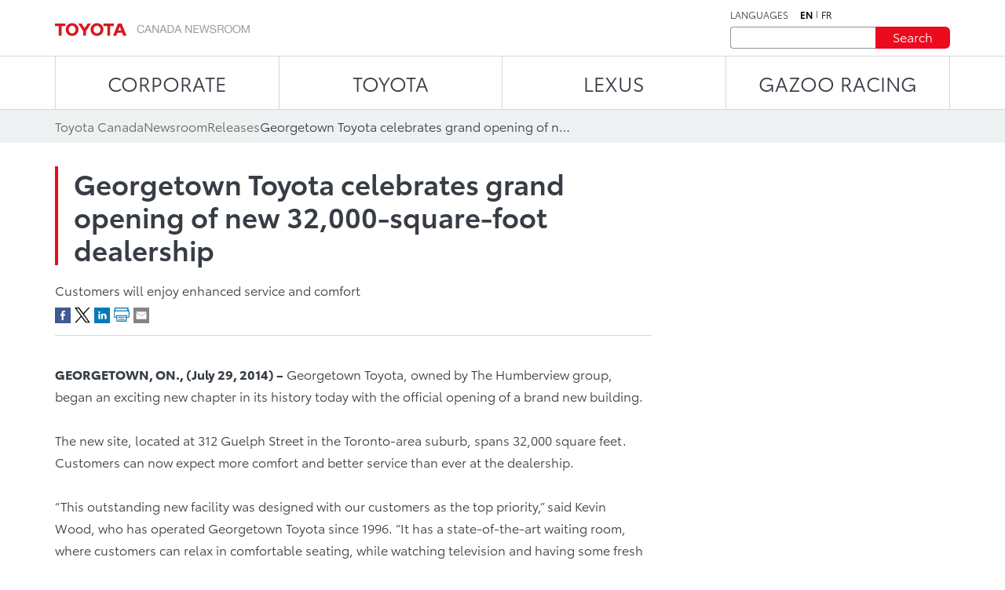

--- FILE ---
content_type: text/html;charset=utf-8
request_url: https://media.toyota.ca/en/releases/2014/georgetown-toyota-celebrates-grand-opening-of-new-32000-square-foot-dealership.html
body_size: 10817
content:
<!DOCTYPE HTML>
<html lang="en">
    <head>
    <script defer="defer" type="text/javascript" src="https://rum.hlx.page/.rum/@adobe/helix-rum-js@%5E2/dist/micro.js" data-routing="env=prod,tier=publish,ams=Toyota Canada Inc" integrity="" crossorigin="anonymous" data-enhancer-version="" data-enhancer-hash=""></script>
<script type="text/javascript" src="https://toyotacanada-dev.scene7.com/s7viewers/html5/js/VideoViewer.js"></script>
    <meta charset="UTF-8"/>
    <title>Georgetown Toyota celebrates grand opening of new 32,000-square-foot dealership</title>

    <!-- SEO Start -->
    <link rel="icon" type="image/png" href="/content/dam/tcidigital/favicons/toyota/favicon.ico"/>
    
    
        <link rel="alternate" hreflang="fr" href="https://www.media.toyota.ca/fr/releases/2014/georgetown-toyota-celebrates-grand-opening-of-new-32000-square-foot-dealership.html"/>
    
    <link rel="alternate" hreflang="en" href="https://www.media.toyota.ca/en/releases/2014/georgetown-toyota-celebrates-grand-opening-of-new-32000-square-foot-dealership.html"/>
    <link rel="alternate" hreflang="x-default" href="https://www.media.toyota.ca/en/releases/2014/georgetown-toyota-celebrates-grand-opening-of-new-32000-square-foot-dealership.html"/>
    
    
    
    
    
    
    
        <link rel="canonical" href="https://www.media.toyota.ca/en/releases/2014/georgetown-toyota-celebrates-grand-opening-of-new-32000-square-foot-dealership.html"/>
    
    <meta property="og:title" content="Georgetown Toyota celebrates grand opening of new 32,000-square-foot dealership"/>
    <meta property="og:url" content="https://www.media.toyota.ca/en/releases/2014/georgetown-toyota-celebrates-grand-opening-of-new-32000-square-foot-dealership.html"/>
    <meta property="og:site_name" content="Toyota Media"/>
    <meta property="og:image" content="https://www.media.toyota.ca/content/dam/media-toyota/toyota-default-image/toyota.jpg/jcr:content/renditions/cq5dam.thumbnail.140.100.png"/>
    <meta property="og:type" content="website"/>
    <meta property="og:description" content="GEORGETOWN, ON., (July 29, 2014) – Georgetown Toyota, owned by The Humberview group, began an exciting new chapter in its history today with the official opening of a brand new building. The new site, located at 312 Guelph Street in the Toronto-area ..."/>
    <meta property="twitter:title" content="Georgetown Toyota celebrates grand opening of new 32,000-square-foot dealership"/>
    <meta property="twitter:description" content="GEORGETOWN, ON., (July 29, 2014) – Georgetown Toyota, owned by The Humberview group, began an exciting new chapter in its history today with the official opening of a brand new building. The new site, located at 312 Guelph Street in the Toronto-area ..."/>
    <meta property="twitter:image" content="https://www.media.toyota.ca/content/dam/media-toyota/toyota-default-image/toyota.jpg/jcr:content/renditions/cq5dam.thumbnail.140.100.png"/>
    <meta property="twitter:card" content="summary_large_image"/>
    <!-- SEO End -->

    <meta name="keywords" content="Corporate,Release,Manufacturing"/>
    <meta name="description" content="GEORGETOWN, ON., (July 29, 2014) – Georgetown Toyota, owned by The Humberview group, began an exciting new chapter in its history today with the official opening of a brand new building. The new site, located at 312 Guelph Street in the Toronto-area ..."/>
    <meta name="template" content="articles-page"/>
    <meta name="viewport" content="width=device-width, initial-scale=1"/>

    

<!-- OneTrust script - if missing then the Onetrust ID needs to be set in config manager -->

    <!-- OneTrust Optanon Consent Notice start -->
    <script type="text/javascript">
        // sets global variable which OneTrust uses to determine cookie consent coming from another website
        window.OTExternalConsent = {};

        ( function getExternalConsent() {
            var queryParams = new URLSearchParams( window.location.search );
            var paramList = [ "addtlString", "consentedDate", "groups" ];

            paramList.forEach( function( param ) {
                window.OTExternalConsent[ param ] = queryParams.get( param );
            } );
        } )();
    </script>

    <script src="https://cdn.cookielaw.org/scripttemplates/otSDKStub.js" type="text/javascript" charset="UTF-8" data-document-language="true" data-domain-script="01910143-28f0-7e52-8bc8-34e28062ef9e"></script>
    <!-- OneTrust Optanon Consent Notice end -->



    
    
<link rel="stylesheet" href="/etc.clientlibs/toyotamedia/clientlibs/clientlib-dependencies.min.d41d8cd98f00b204e9800998ecf8427e.css" type="text/css">
<link rel="stylesheet" href="/etc.clientlibs/toyotamedia/clientlibs/clientlib-site.min.d895278a761dbc6a2829a0fb5ea8eb9d.css" type="text/css">



    
    
<link rel="stylesheet" href="/etc.clientlibs/toyotamedia/clientlibs/clientlib-base.min.70267407c54bfd3d524dbb8e5bf56862.css" type="text/css">






    
    
    

    

    
    
    

    
    

    
    
    
    
    
    <section id="ga-data-layer" data-data-values="{&#34;publishedDate&#34;:&#34;29 Jul 2014&#34;,&#34;modifiedDate&#34;:&#34;22 Feb 2025&#34;,&#34;articleTitle&#34;:&#34;Georgetown Toyota celebrates grand opening of new 32,000-square-foot dealership&#34;,&#34;pageCategory&#34;:&#34;article&#34;,&#34;pagePathname&#34;:&#34;/content/media-toyota/en/releases/2014/georgetown-toyota-celebrates-grand-opening-of-new-32000-square-foot-dealership&#34;,&#34;pageName&#34;:&#34;Georgetown Toyota celebrates grand opening of new 32,000-square-foot dealership&#34;,&#34;siteSection&#34;:&#34;releases&#34;,&#34;pageLanguage&#34;:&#34;en&#34;}"></section>
    <script>
        const data = document.querySelector('#ga-data-layer')
        const dataValues = data.dataset.dataValues;
        console.log("dataValues", dataValues);
        const jsonObject = JSON.parse(dataValues);
        window.dataLayer = window.dataLayer || [];
        const tempLayer = new Object();
        function addIfNotEmpty(key, value){
            if(value != null && value != ""){
                tempLayer[key] = value;
            }
        }

        if(jsonObject.pagePathname.includes('corporate')) {
            tempLayer["site_subdivision"] = "corporate";
        } else if(jsonObject.pagePathname.includes('media-toyota') && !jsonObject.pagePathname.includes('corporate')) {
            tempLayer["site_subdivision"] = "toyota";
        } else if(jsonObject.pagePathname.includes('media-lexus') && !jsonObject.pagePathname.includes('corporate')) {
            tempLayer["site_subdivision"] = "lexus";
        }


        addIfNotEmpty("page_hostname", window.location.hostname);
        addIfNotEmpty("page_url", window.location.href);
        addIfNotEmpty("page_pathname", window.location.pathname);
        addIfNotEmpty("page_language", jsonObject.pageLanguage);
        addIfNotEmpty("page_name", jsonObject.pageName);

        if(!window.location.search.includes('search')) {
            addIfNotEmpty("publish_date", jsonObject.publishedDate);
            addIfNotEmpty("last_modified", jsonObject.modifiedDate);
        }

        addIfNotEmpty("site_section", jsonObject.siteSection);
		if (jsonObject.pageCategory=="videos" && (tempLayer["site_subdivision"] == "corporate" || tempLayer["site_subdivision"] == "lexus")){
			addIfNotEmpty("site_section", "videos");
        }

		addIfNotEmpty("page_category", jsonObject.pageCategory);
       // alert(window.location.pathname.split("/")[1] );
        if (jsonObject.pageCategory =="release") {
          addIfNotEmpty("page_category", "releases");
        }
         if (jsonObject.pageCategory =="release" && jsonObject.siteSection =="videos") {
          addIfNotEmpty("page_category", "videos");
        }

		if (jsonObject.pageCategory =="all-news-release" && jsonObject.siteSection =="all-news-release"){
			addIfNotEmpty("page_category", "releases");
            addIfNotEmpty("site_section", "releases");
        }

		if (jsonObject.pageCategory == "corporateinewsrelease") {
			addIfNotEmpty("page_category", "releases");
            addIfNotEmpty("site_section", "releases");
        }

        if (jsonObject.pageCategory == "all-what-s-new" && jsonObject.siteSection == "all-what-s-new"){
			addIfNotEmpty("page_category", "new");
            addIfNotEmpty("site_section", "new");
        }

        if (jsonObject.pageName.indexOf("What's New") > -1) {
            addIfNotEmpty("page_category", "new");
            addIfNotEmpty("site_section", "new");
        }

        addIfNotEmpty("article_title", jsonObject.articleTitle);
        addIfNotEmpty("search_term", jsonObject.searchTerm);

        addIfNotEmpty("album_title", jsonObject.albumTitle);
        
        addIfNotEmpty("vehicle_make", jsonObject.vehicleMake);
        addIfNotEmpty("vehicle_series", jsonObject.vehicleSeries);

        dataLayer.push(tempLayer)


        window.onload = function() {
            setTimeout(onLoadFunction, 0); 
            function onLoadFunction() {
    
                if((window.location.pathname.includes('/releases') ||
                window.location.pathname.includes('/categories') ||
                window.location.pathname.includes('/pricing') ||
                window.location.pathname.includes('/whats-new')) &&
                (document.getElementsByClassName('cmp-mediaDetailPage__categories__link') != null &&
                 document.getElementsByClassName('cmp-mediaDetailPage__categories__link')[0] != undefined)) {
                    const categoreiesString = document.getElementsByClassName('cmp-mediaDetailPage__categories__link')[0].innerText;
                    const strArray = categoreiesString.split(",");
                    addIfNotEmpty("content_categories", strArray);
                }

                if(document.querySelector('.cmp-pagination__item.active') != null) {
                    tempLayer["page_number"] =  document.querySelector('.cmp-pagination__item.active').textContent;
                    if(document.getElementsByClassName('cmp-pagination__item').length > 1){
                        tempLayer["page_pagination"] = "1";
                    } else {
                        tempLayer["page_pagination"] = "0";
                    }
                }
            }

            if(document.querySelector(".cmp-pagination") != null) {
                document.querySelector(".cmp-pagination").onclick = function() {
                    setTimeout(onClickFunction, 0); 
                    function onClickFunction()  
                    {
                        if(document.querySelector('.cmp-pagination__item.active') != null) {
                            tempLayer["page_number"] =  document.querySelector('.cmp-pagination__item.active').textContent;
                            if(document.getElementsByClassName('cmp-pagination__item').length > 1){
                                tempLayer["page_pagination"] = "1";
                            } else {
                                tempLayer["page_pagination"] = "0";
                            }
                        }
                    }
                }
            }
        }
    </script>


    
        <!-- Google Tag Manager -->
<script>(function(w,d,s,l,i){w[l]=w[l]||[];w[l].push({'gtm.start':
new Date().getTime(),event:'gtm.js'});var f=d.getElementsByTagName(s)[0],
j=d.createElement(s),dl=l!='dataLayer'?'&l='+l:'';j.async=true;j.src=
'https://www.googletagmanager.com/gtm.js?id='+i+dl+ '&gtm_auth=NWeGjym7d-5SnEX3zQEctg&gtm_preview=env-1&gtm_cookies_win=x';f.parentNode.insertBefore(j,f);
})(window,document,'script','dataLayer','GTM-WCW5TN3');</script>
<!-- End Google Tag Manager -->

    

</head>
    <body class="page basicpage" id="page-top" data-brand="toyota" data-brand-subtype="media-toyota">
        
    
        <!-- Google Tag Manager (noscript) -->
<noscript><iframe src="https://www.googletagmanager.com/ns.html?id=GTM-WCW5TN3&gtm_auth=NWeGjym7d-5SnEX3zQEctg&gtm_preview=env-1&gtm_cookies_win=x"
height="0" width="0" style="display:none;visibility:hidden"></iframe></noscript>
<!-- End Google Tag Manager (noscript) -->

    

        
        
            <div class="root container responsivegrid">

    
    <div id="container-3f80715364" class="cmp-container">
        


<div class="aem-Grid aem-Grid--12 aem-Grid--default--12 ">
    
    <div class="experiencefragment aem-GridColumn aem-GridColumn--default--12">
<div id="experiencefragment-f7783688b3" class="cmp-experiencefragment cmp-experiencefragment--header">


    
    <div id="container-66e6f6dab2" class="cmp-container">
        


<div class="aem-Grid aem-Grid--12 aem-Grid--default--12 ">
    
    <div class="mediaHeader aem-GridColumn aem-GridColumn--default--12">



    <div class="link link--skip-to-content">
        <div class="cmp-link">
            <a class="cmp-link__anchor" href="#mediaContainer" target="_self" aria-label="Skip to content">
                Skip to content
            </a>
        </div>
    </div>



<div class="cmp-mediaHeader container container--certified-toyota-default">
  <div class="cmp-container">
    <div class="cmp-mediaHeader__content">
      <div class="cmp-mediaHeader__logo">
          <div class="image"><div data-asset-id="fe8ed1e2-92e9-417c-9a9a-0d81926ce359" id="image-556cd80793" data-cmp-data-layer="{&#34;image-556cd80793&#34;:{&#34;@type&#34;:&#34;tcidigital/components/image&#34;,&#34;repo:modifyDate&#34;:&#34;2023-07-10T18:46:49Z&#34;,&#34;xdm:linkURL&#34;:&#34;/en.html&#34;,&#34;image&#34;:{&#34;repo:id&#34;:&#34;fe8ed1e2-92e9-417c-9a9a-0d81926ce359&#34;,&#34;repo:modifyDate&#34;:&#34;2023-07-18T19:37:33Z&#34;,&#34;@type&#34;:&#34;image/png&#34;,&#34;repo:path&#34;:&#34;/content/dam/media-toyota/logo/toyota-logo.png&#34;}}}" class="cmp-image" itemscope itemtype="http://schema.org/ImageObject">
    <a class="cmp-image__link" data-cmp-clickable aria-label="ToyotaLogo" href="/en.html">
        <img src="/content/experience-fragments/media-toyota/en/header/master/_jcr_content/root/mediaheader/image.coreimg.png/1689709053064/toyota-logo.png" loading="lazy" class="cmp-image__image" itemprop="contentUrl" width="248" height="17" alt="ToyotaLogo"/>
    </a>
    
    
</div></div>

      </div>
      <div class="cmp-mediaHeader__right-section">
        <div class="cmp-mediaHeader__language">
          <div class="text">
            <div class="cmp-text">
              <p>LANGUAGES</p>
            </div>
          </div>
          <div class="languagenavigation">
            <div class="languageNavigation languagenavigation">
<nav data-cmp-data-layer="{&#34;languagenavigation-73986e0cc5&#34;:{&#34;@type&#34;:&#34;tcidigital/components/languagenavigation&#34;,&#34;repo:modifyDate&#34;:&#34;2023-04-11T13:09:06Z&#34;}}" id="languagenavigation-73986e0cc5" class="cmp-languagenavigation">
    <ul class="cmp-languagenavigation__group">
        
    <li class="cmp-languagenavigation__item cmp-languagenavigation__item--langcode-en cmp-languagenavigation__item--level-0 cmp-languagenavigation__item--active" data-cmp-data-layer="{&#34;languagenavigation-73986e0cc5-item-8dee67db42&#34;:{&#34;@type&#34;:&#34;tcidigital/components/languagenavigation/item&#34;,&#34;repo:modifyDate&#34;:&#34;2025-02-22T06:00:39Z&#34;,&#34;dc:title&#34;:&#34;Newsroom | Toyota Canada&#34;,&#34;xdm:linkURL&#34;:&#34;/en/releases/2014/georgetown-toyota-celebrates-grand-opening-of-new-32000-square-foot-dealership.html&#34;}}">
        
    
    <a data-cmp-clickable class="cmp-languagenavigation__item-link" aria-label="English" hreflang="en" lang="en" rel="alternate" href="/en/releases/2014/georgetown-toyota-celebrates-grand-opening-of-new-32000-square-foot-dealership.html">en</a>

        
    </li>

    
        
    <li class="cmp-languagenavigation__item cmp-languagenavigation__item--langcode-fr cmp-languagenavigation__item--level-0" data-cmp-data-layer="{&#34;languagenavigation-73986e0cc5-item-c81d52b32d&#34;:{&#34;@type&#34;:&#34;tcidigital/components/languagenavigation/item&#34;,&#34;repo:modifyDate&#34;:&#34;2025-02-22T06:00:39Z&#34;,&#34;dc:title&#34;:&#34;Salle de nouvelles | Toyota Canada&#34;,&#34;xdm:linkURL&#34;:&#34;/fr/releases/2014/georgetown-toyota-celebrates-grand-opening-of-new-32000-square-foot-dealership.html&#34;}}">
        
    
    <a data-cmp-clickable class="cmp-languagenavigation__item-link" aria-label="French" hreflang="fr" lang="fr" rel="alternate" href="/fr/releases/2014/georgetown-toyota-celebrates-grand-opening-of-new-32000-square-foot-dealership.html">fr</a>

        
    </li>

    </ul>
</nav>

    

</div>

          </div>
        </div>
        <div class="cmp-mediaHeader__search-form-wrapper">
          <div class="mediaSearch">
<form method="get" action="/en/searchresults.html" class="cmp-mediaHeader__search-form">
    <div></div>
    <div class="form-group">
        <div class="cmp-form-text">
            <label for="search" class="hidden-but-readable-by-screen-reader">Search</label>
            <input class="cmp-form-text__text" type="text" id="search" minlength="2" maxlength="50" placeholder="" name="searchTerm"/>
        </div>
    </div>

    <div class="button btn--primary-red">
        <button class="cmp-button" type="submit">
          <span class="cmp-button__text">
            Search
          </span>
        </button>
    </div>
</form></div>

        </div>
      </div>
    </div>
  </div>
</div></div>
<div class="mediaNavigation aem-GridColumn aem-GridColumn--default--12">
<div class="cmp-navigation_wrapper navigation">
    <div class="container container--certified-toyota-default">
        <div class="cmp-container">
            <nav id="navigation-e10abc050c" class="cmp-navigation">
                <ul class="cmp-navigation__group">
                    
                        <li class="cmp-navigation__item cmp-navigation__item--level-0 cmp-navigation__item--active">
                            <a class="cmp-navigation__item-link" href="/en/corporate.html">CORPORATE</a>
                            <div class="cmp-navigation__submenu">
                                <div class="container container--certified-toyota-default">
                                    <div class="cmp-container">
                                        <div class="cmp-navigation__submenu__content">
                                            <div class="cmp-navigation__submenu__info cmp-navigation__submenu__info--without-category">
                                                <div class="cmp-navigation__submenu__item">
                                                    <ul class="cmp-navigation__group">
                                                        <li class="cmp-navigation__item cmp-navigation__item--level-1">
                                                            <a class="cmp-navigation__item-link" href="/en/community.html">Toyota in the Community</a>
                                                        </li>
                                                    
                                                        <li class="cmp-navigation__item cmp-navigation__item--level-1">
                                                            <a class="cmp-navigation__item-link" href="/en/corporate/bios.html">Executive Bios</a>
                                                        </li>
                                                    
                                                        <li class="cmp-navigation__item cmp-navigation__item--level-1">
                                                            <a class="cmp-navigation__item-link" href="/en/environmental-sustainability.html">Environment and Sustainability</a>
                                                        </li>
                                                    
                                                        <li class="cmp-navigation__item cmp-navigation__item--level-1">
                                                            <a class="cmp-navigation__item-link" href="/en/categories/auto-shows.html">Auto Shows</a>
                                                        </li>
                                                    
                                                        <li class="cmp-navigation__item cmp-navigation__item--level-1">
                                                            <a class="cmp-navigation__item-link" href="/en/categories/awards-and-accolades.html">Awards and Accolades</a>
                                                        </li>
                                                    
                                                        <li class="cmp-navigation__item cmp-navigation__item--level-1">
                                                            <a class="cmp-navigation__item-link" href="/en/categories/corporate.html">Corporate</a>
                                                        </li>
                                                    
                                                        <li class="cmp-navigation__item cmp-navigation__item--level-1">
                                                            <a class="cmp-navigation__item-link" href="/en/categories/future-concept.html">Future and Concept</a>
                                                        </li>
                                                    
                                                        <li class="cmp-navigation__item cmp-navigation__item--level-1">
                                                            <a class="cmp-navigation__item-link" href="/en/categories/innovation-and-advanced-technology.html">Innovation and Advanced Technology</a>
                                                        </li>
                                                    
                                                        <li class="cmp-navigation__item cmp-navigation__item--level-1">
                                                            <a class="cmp-navigation__item-link" href="/en/categories/motorsport.html">Motorsport</a>
                                                        </li>
                                                    
                                                        <li class="cmp-navigation__item cmp-navigation__item--level-1">
                                                            <a class="cmp-navigation__item-link" href="/en/categories/recalls.html">Recalls</a>
                                                        </li>
                                                    
                                                        <li class="cmp-navigation__item cmp-navigation__item--level-1">
                                                            <a class="cmp-navigation__item-link" href="/en/categories/safety.html">Safety</a>
                                                        </li>
                                                    
                                                        <li class="cmp-navigation__item cmp-navigation__item--level-1">
                                                            <a class="cmp-navigation__item-link" href="/en/categories/sales.html">Sales</a>
                                                        </li>
                                                    
                                                        <li class="cmp-navigation__item cmp-navigation__item--level-1">
                                                            <a class="cmp-navigation__item-link" href="/en/categories/60th-anniversary-of-toyota-in-canada.html">60th Anniversary of Toyota in Canada</a>
                                                        </li>
                                                    
                                                        <li class="cmp-navigation__item cmp-navigation__item--level-1">
                                                            <a class="cmp-navigation__item-link" href="/en/categories/manufacturing.html">Manufacturing</a>
                                                        </li>
                                                    </ul>
                                                </div>
                                            </div>
                                        </div>
                                    </div>
                                </div>
                            </div>
                        </li>
                    
                    
                        <li class="cmp-navigation__item cmp-navigation__item--level-0">
                            <a class="cmp-navigation__item-link" href="/en/toyota.html">TOYOTA</a>
                            <div class="cmp-navigation__submenu">
                                <div class="container container--certified-toyota-default">
                                    <div class="cmp-container">
                                        <div class="cmp-navigation__submenu__content">
                                            <div class="cmp-navigation__submenu__info">
                                                <div class="cmp-navigation__submenu__item">
                                                    <div class="title h6--bold">
                                                        <div class="cmp-title">
                                                            <h6 class="cmp-title__text"> Cars and Mini Vans </h6>
                                                        </div>
                                                    </div>
                                                    <ul class="cmp-navigation__group">
                                                        <li class="cmp-navigation__item cmp-navigation__item--level-1">
                                                            <a class="cmp-navigation__item-link" href="/en/models/camry.html">Camry</a>
                                                        </li>
                                                    
                                                        <li class="cmp-navigation__item cmp-navigation__item--level-1">
                                                            <a class="cmp-navigation__item-link" href="/en/models/corolla.html">Corolla</a>
                                                        </li>
                                                    
                                                        <li class="cmp-navigation__item cmp-navigation__item--level-1">
                                                            <a class="cmp-navigation__item-link" href="/en/models/corolla-hatchback.html">Corolla Hatchback</a>
                                                        </li>
                                                    
                                                        <li class="cmp-navigation__item cmp-navigation__item--level-1">
                                                            <a class="cmp-navigation__item-link" href="/en/models/crown.html">Crown </a>
                                                        </li>
                                                    
                                                        <li class="cmp-navigation__item cmp-navigation__item--level-1">
                                                            <a class="cmp-navigation__item-link" href="/en/models/mirai.html">Mirai</a>
                                                        </li>
                                                    
                                                        <li class="cmp-navigation__item cmp-navigation__item--level-1">
                                                            <a class="cmp-navigation__item-link" href="/en/models/prius.html">Prius</a>
                                                        </li>
                                                    
                                                        <li class="cmp-navigation__item cmp-navigation__item--level-1">
                                                            <a class="cmp-navigation__item-link" href="/en/models/prius-prime.html">Prius Plug-in Hybrid</a>
                                                        </li>
                                                    
                                                        <li class="cmp-navigation__item cmp-navigation__item--level-1">
                                                            <a class="cmp-navigation__item-link" href="/en/models/sienna.html">Sienna</a>
                                                        </li>
                                                    </ul>
                                                </div>
                                            
                                                <div class="cmp-navigation__submenu__item">
                                                    <div class="title h6--bold">
                                                        <div class="cmp-title">
                                                            <h6 class="cmp-title__text"> Sports Cars </h6>
                                                        </div>
                                                    </div>
                                                    <ul class="cmp-navigation__group">
                                                        <li class="cmp-navigation__item cmp-navigation__item--level-1">
                                                            <a class="cmp-navigation__item-link" href="/en/models/gr-86.html">GR86</a>
                                                        </li>
                                                    
                                                        <li class="cmp-navigation__item cmp-navigation__item--level-1">
                                                            <a class="cmp-navigation__item-link" href="/en/models/gr-corolla.html">GR Corolla</a>
                                                        </li>
                                                    
                                                        <li class="cmp-navigation__item cmp-navigation__item--level-1">
                                                            <a class="cmp-navigation__item-link" href="/en/models/gr-supra.html">GR Supra</a>
                                                        </li>
                                                    </ul>
                                                </div>
                                            
                                                <div class="cmp-navigation__submenu__item">
                                                    <div class="title h6--bold">
                                                        <div class="cmp-title">
                                                            <h6 class="cmp-title__text"> SUVs </h6>
                                                        </div>
                                                    </div>
                                                    <ul class="cmp-navigation__group">
                                                        <li class="cmp-navigation__item cmp-navigation__item--level-1">
                                                            <a class="cmp-navigation__item-link" href="/en/models/4runner.html">4Runner</a>
                                                        </li>
                                                    
                                                        <li class="cmp-navigation__item cmp-navigation__item--level-1">
                                                            <a class="cmp-navigation__item-link" href="/en/models/bz4x.html">bZ</a>
                                                        </li>
                                                    
                                                        <li class="cmp-navigation__item cmp-navigation__item--level-1">
                                                            <a class="cmp-navigation__item-link" href="/en/models/toyota-bz-woodland---toyota-canada.html">bZ Woodland</a>
                                                        </li>
                                                    
                                                        <li class="cmp-navigation__item cmp-navigation__item--level-1">
                                                            <a class="cmp-navigation__item-link" href="/en/models/c-hr.html">C-HR</a>
                                                        </li>
                                                    
                                                        <li class="cmp-navigation__item cmp-navigation__item--level-1">
                                                            <a class="cmp-navigation__item-link" href="/en/models/corolla-cross.html">Corolla Cross</a>
                                                        </li>
                                                    
                                                        <li class="cmp-navigation__item cmp-navigation__item--level-1">
                                                            <a class="cmp-navigation__item-link" href="/en/models/crown-signia.html">Crown Signia</a>
                                                        </li>
                                                    
                                                        <li class="cmp-navigation__item cmp-navigation__item--level-1">
                                                            <a class="cmp-navigation__item-link" href="/en/models/highlander.html">Grand Highlander</a>
                                                        </li>
                                                    
                                                        <li class="cmp-navigation__item cmp-navigation__item--level-1">
                                                            <a class="cmp-navigation__item-link" href="/en/models/highlander0.html">Highlander</a>
                                                        </li>
                                                    
                                                        <li class="cmp-navigation__item cmp-navigation__item--level-1">
                                                            <a class="cmp-navigation__item-link" href="/en/models/land-cruiser.html">Land Cruiser</a>
                                                        </li>
                                                    
                                                        <li class="cmp-navigation__item cmp-navigation__item--level-1">
                                                            <a class="cmp-navigation__item-link" href="/en/models/rav4.html">RAV4</a>
                                                        </li>
                                                    
                                                        <li class="cmp-navigation__item cmp-navigation__item--level-1">
                                                            <a class="cmp-navigation__item-link" href="/en/models/rav4-prime.html">RAV4 Plug-in Hybrid</a>
                                                        </li>
                                                    
                                                        <li class="cmp-navigation__item cmp-navigation__item--level-1">
                                                            <a class="cmp-navigation__item-link" href="/en/models/sequoia.html">Sequoia</a>
                                                        </li>
                                                    </ul>
                                                </div>
                                            
                                                <div class="cmp-navigation__submenu__item">
                                                    <div class="title h6--bold">
                                                        <div class="cmp-title">
                                                            <h6 class="cmp-title__text"> Trucks </h6>
                                                        </div>
                                                    </div>
                                                    <ul class="cmp-navigation__group">
                                                        <li class="cmp-navigation__item cmp-navigation__item--level-1">
                                                            <a class="cmp-navigation__item-link" href="/en/models/tacoma.html">Tacoma</a>
                                                        </li>
                                                    
                                                        <li class="cmp-navigation__item cmp-navigation__item--level-1">
                                                            <a class="cmp-navigation__item-link" href="/en/models/tundra.html">Tundra</a>
                                                        </li>
                                                    </ul>
                                                </div>
                                            
                                                <div class="cmp-navigation__submenu__item">
                                                    <div class="title h6--bold">
                                                        <div class="cmp-title">
                                                            <h6 class="cmp-title__text"> Discontinued Models </h6>
                                                        </div>
                                                    </div>
                                                    <ul class="cmp-navigation__group">
                                                        <li class="cmp-navigation__item cmp-navigation__item--level-1">
                                                            <a class="cmp-navigation__item-link" href="/en/models/avalon.html">Avalon</a>
                                                        </li>
                                                    
                                                        <li class="cmp-navigation__item cmp-navigation__item--level-1">
                                                            <a class="cmp-navigation__item-link" href="/en/models/fj-cruiser.html">FJ Cruiser</a>
                                                        </li>
                                                    
                                                        <li class="cmp-navigation__item cmp-navigation__item--level-1">
                                                            <a class="cmp-navigation__item-link" href="/en/models/prius-c.html">Prius c</a>
                                                        </li>
                                                    
                                                        <li class="cmp-navigation__item cmp-navigation__item--level-1">
                                                            <a class="cmp-navigation__item-link" href="/en/models/prius-v.html">Prius v</a>
                                                        </li>
                                                    
                                                        <li class="cmp-navigation__item cmp-navigation__item--level-1">
                                                            <a class="cmp-navigation__item-link" href="/en/models/yaris-hatchback.html">Yaris Hatchback</a>
                                                        </li>
                                                    
                                                        <li class="cmp-navigation__item cmp-navigation__item--level-1">
                                                            <a class="cmp-navigation__item-link" href="/en/models/yaris-sedan.html">Yaris Sedan</a>
                                                        </li>
                                                    
                                                        <li class="cmp-navigation__item cmp-navigation__item--level-1">
                                                            <a class="cmp-navigation__item-link" href="/en/models/venza.html">Venza</a>
                                                        </li>
                                                    </ul>
                                                </div>
                                            </div>
                                        </div>
                                    </div>
                                </div>
                            </div>
                        </li>
                    
                        <li class="cmp-navigation__item cmp-navigation__item--level-0">
                            <a class="cmp-navigation__item-link" href="https://media.lexus.ca/en.html">LEXUS</a>
                            <div class="cmp-navigation__submenu">
                                <div class="container container--certified-toyota-default">
                                    <div class="cmp-container">
                                        <div class="cmp-navigation__submenu__content">
                                            <div class="cmp-navigation__submenu__info">
                                                <div class="cmp-navigation__submenu__item">
                                                    <div class="title h6--bold">
                                                        <div class="cmp-title">
                                                            <h6 class="cmp-title__text"> Categories </h6>
                                                        </div>
                                                    </div>
                                                    <ul class="cmp-navigation__group">
                                                        <li class="cmp-navigation__item cmp-navigation__item--level-1">
                                                            <a class="cmp-navigation__item-link" href="https://media.lexus.ca/en/models/auto-shows.html">Auto Shows</a>
                                                        </li>
                                                    
                                                        <li class="cmp-navigation__item cmp-navigation__item--level-1">
                                                            <a class="cmp-navigation__item-link" href="https://media.lexus.ca/en/models/awards.html">Awards</a>
                                                        </li>
                                                    
                                                        <li class="cmp-navigation__item cmp-navigation__item--level-1">
                                                            <a class="cmp-navigation__item-link" href="https://media.lexus.ca/en/models/corporate-social-responsibility.html">Corporate Social Responsibility</a>
                                                        </li>
                                                    
                                                        <li class="cmp-navigation__item cmp-navigation__item--level-1">
                                                            <a class="cmp-navigation__item-link" href="https://media.lexus.ca/en/models/environment.html">Environment</a>
                                                        </li>
                                                    
                                                        <li class="cmp-navigation__item cmp-navigation__item--level-1">
                                                            <a class="cmp-navigation__item-link" href="https://media.lexus.ca/en/models/awards.html">Future and Concept</a>
                                                        </li>
                                                    
                                                        <li class="cmp-navigation__item cmp-navigation__item--level-1">
                                                            <a class="cmp-navigation__item-link" href="https://media.lexus.ca/en/models/lexus-lifestyle.html">Lexus Lifestyle</a>
                                                        </li>
                                                    
                                                        <li class="cmp-navigation__item cmp-navigation__item--level-1">
                                                            <a class="cmp-navigation__item-link" href="https://media.lexus.ca/en/models/innovation-and-advanced-technology.html">Innovation and Advanced Technology</a>
                                                        </li>
                                                    
                                                        <li class="cmp-navigation__item cmp-navigation__item--level-1">
                                                            <a class="cmp-navigation__item-link" href="https://media.lexus.ca/en/models/quality.html">Quality</a>
                                                        </li>
                                                    
                                                        <li class="cmp-navigation__item cmp-navigation__item--level-1">
                                                            <a class="cmp-navigation__item-link" href="https://media.lexus.ca/en/models/motorsport.html">Motorsport</a>
                                                        </li>
                                                    
                                                        <li class="cmp-navigation__item cmp-navigation__item--level-1">
                                                            <a class="cmp-navigation__item-link" href="https://media.lexus.ca/en/models/safety.html">Safety</a>
                                                        </li>
                                                    
                                                        <li class="cmp-navigation__item cmp-navigation__item--level-1">
                                                            <a class="cmp-navigation__item-link" href="https://media.lexus.ca/en/models/manufacturing---lexus-canada.html">Manufacturing</a>
                                                        </li>
                                                    
                                                        <li class="cmp-navigation__item cmp-navigation__item--level-1">
                                                            <a class="cmp-navigation__item-link" href="https://media.lexus.ca/en/models/lexus-35th-anniversary-in-canada.html">Lexus 35th Anniversary in Canada</a>
                                                        </li>
                                                    </ul>
                                                </div>
                                            
                                                <div class="cmp-navigation__submenu__item">
                                                    <div class="title h6--bold">
                                                        <div class="cmp-title">
                                                            <h6 class="cmp-title__text"> Cars </h6>
                                                        </div>
                                                    </div>
                                                    <ul class="cmp-navigation__group">
                                                        <li class="cmp-navigation__item cmp-navigation__item--level-1">
                                                            <a class="cmp-navigation__item-link" href="https://media.lexus.ca/en/models/es.html">ES</a>
                                                        </li>
                                                    
                                                        <li class="cmp-navigation__item cmp-navigation__item--level-1">
                                                            <a class="cmp-navigation__item-link" href="https://media.lexus.ca/en/models/is.html">IS</a>
                                                        </li>
                                                    
                                                        <li class="cmp-navigation__item cmp-navigation__item--level-1">
                                                            <a class="cmp-navigation__item-link" href="https://media.lexus.ca/en/models/lc.html">LC</a>
                                                        </li>
                                                    
                                                        <li class="cmp-navigation__item cmp-navigation__item--level-1">
                                                            <a class="cmp-navigation__item-link" href="https://media.lexus.ca/en/models/ls.html">LS</a>
                                                        </li>
                                                    
                                                        <li class="cmp-navigation__item cmp-navigation__item--level-1">
                                                            <a class="cmp-navigation__item-link" href="https://media.lexus.ca/en/models/rc.html">RC</a>
                                                        </li>
                                                    
                                                        <li class="cmp-navigation__item cmp-navigation__item--level-1">
                                                            <a class="cmp-navigation__item-link" href="https://media.lexus.ca/en/models/rc-f.html">RC F</a>
                                                        </li>
                                                    
                                                        <li class="cmp-navigation__item cmp-navigation__item--level-1">
                                                            <a class="cmp-navigation__item-link" href="https://media.lexus.ca/en/models/lfa-concept.html">LFA Concept</a>
                                                        </li>
                                                    </ul>
                                                </div>
                                            
                                                <div class="cmp-navigation__submenu__item">
                                                    <div class="title h6--bold">
                                                        <div class="cmp-title">
                                                            <h6 class="cmp-title__text"> SUVs </h6>
                                                        </div>
                                                    </div>
                                                    <ul class="cmp-navigation__group">
                                                        <li class="cmp-navigation__item cmp-navigation__item--level-1">
                                                            <a class="cmp-navigation__item-link" href="https://media.lexus.ca/en/models/gx.html">GX</a>
                                                        </li>
                                                    
                                                        <li class="cmp-navigation__item cmp-navigation__item--level-1">
                                                            <a class="cmp-navigation__item-link" href="https://media.lexus.ca/en/models/lx.html">LX</a>
                                                        </li>
                                                    
                                                        <li class="cmp-navigation__item cmp-navigation__item--level-1">
                                                            <a class="cmp-navigation__item-link" href="https://media.lexus.ca/en/models/nx.html">NX</a>
                                                        </li>
                                                    
                                                        <li class="cmp-navigation__item cmp-navigation__item--level-1">
                                                            <a class="cmp-navigation__item-link" href="https://media.lexus.ca/en/models/rx.html">RX</a>
                                                        </li>
                                                    
                                                        <li class="cmp-navigation__item cmp-navigation__item--level-1">
                                                            <a class="cmp-navigation__item-link" href="https://media.lexus.ca/en/models/rz.html">RZ</a>
                                                        </li>
                                                    
                                                        <li class="cmp-navigation__item cmp-navigation__item--level-1">
                                                            <a class="cmp-navigation__item-link" href="https://media.lexus.ca/en/models/tx.html">TX</a>
                                                        </li>
                                                    
                                                        <li class="cmp-navigation__item cmp-navigation__item--level-1">
                                                            <a class="cmp-navigation__item-link" href="https://media.lexus.ca/en/models/ux.html">UX</a>
                                                        </li>
                                                    </ul>
                                                </div>
                                            
                                                <div class="cmp-navigation__submenu__item">
                                                    <div class="title h6--bold">
                                                        <div class="cmp-title">
                                                            <h6 class="cmp-title__text"> Discontinued Models </h6>
                                                        </div>
                                                    </div>
                                                    <ul class="cmp-navigation__group">
                                                        <li class="cmp-navigation__item cmp-navigation__item--level-1">
                                                            <a class="cmp-navigation__item-link" href="https://media.lexus.ca/en/models/ct-hybrid0.html">CT</a>
                                                        </li>
                                                    
                                                        <li class="cmp-navigation__item cmp-navigation__item--level-1">
                                                            <a class="cmp-navigation__item-link" href="https://media.lexus.ca/en/models/gs.html">GS</a>
                                                        </li>
                                                    
                                                        <li class="cmp-navigation__item cmp-navigation__item--level-1">
                                                            <a class="cmp-navigation__item-link" href="https://media.lexus.ca/en/models/gs-f.html">GS F</a>
                                                        </li>
                                                    
                                                        <li class="cmp-navigation__item cmp-navigation__item--level-1">
                                                            <a class="cmp-navigation__item-link" href="https://media.lexus.ca/en/models/gs-hybrid.html">GS</a>
                                                        </li>
                                                    
                                                        <li class="cmp-navigation__item cmp-navigation__item--level-1">
                                                            <a class="cmp-navigation__item-link" href="https://media.lexus.ca/en/models/is-c.html">IS C</a>
                                                        </li>
                                                    
                                                        <li class="cmp-navigation__item cmp-navigation__item--level-1">
                                                            <a class="cmp-navigation__item-link" href="https://media.lexus.ca/en/models/is-f.html">IS F</a>
                                                        </li>
                                                    
                                                        <li class="cmp-navigation__item cmp-navigation__item--level-1">
                                                            <a class="cmp-navigation__item-link" href="https://media.lexus.ca/en/models/lfa.html">LFA</a>
                                                        </li>
                                                    </ul>
                                                </div>
                                            </div>
                                        </div>
                                    </div>
                                </div>
                            </div>
                        </li>
                    
                        <li class="cmp-navigation__item cmp-navigation__item--level-0">
                            <a class="cmp-navigation__item-link" href="https://media.gazooracing.ca/en.html">Gazoo Racing</a>
                            <div class="cmp-navigation__submenu">
                                <div class="container container--certified-toyota-default">
                                    <div class="cmp-container">
                                        <div class="cmp-navigation__submenu__content">
                                            <div class="cmp-navigation__submenu__info">
                                                <div class="cmp-navigation__submenu__item">
                                                    <div class="title h6--bold">
                                                        <div class="cmp-title">
                                                            <h6 class="cmp-title__text"> Categories </h6>
                                                        </div>
                                                    </div>
                                                    <ul class="cmp-navigation__group">
                                                        <li class="cmp-navigation__item cmp-navigation__item--level-1">
                                                            <a class="cmp-navigation__item-link" href="https://media.gazooracing.ca/en/corporate/motorsport.html">Motorsport</a>
                                                        </li>
                                                    </ul>
                                                </div>
                                            
                                                <div class="cmp-navigation__submenu__item">
                                                    <div class="title h6--bold">
                                                        <div class="cmp-title">
                                                            <h6 class="cmp-title__text"> Sports Cars </h6>
                                                        </div>
                                                    </div>
                                                    <ul class="cmp-navigation__group">
                                                        <li class="cmp-navigation__item cmp-navigation__item--level-1">
                                                            <a class="cmp-navigation__item-link" href="https://media.gazooracing.ca/en/models/gr-gt.html">GR GT</a>
                                                        </li>
                                                    
                                                        <li class="cmp-navigation__item cmp-navigation__item--level-1">
                                                            <a class="cmp-navigation__item-link" href="https://media.gazooracing.ca/en/models/gr-gt3.html">GR GT3</a>
                                                        </li>
                                                    </ul>
                                                </div>
                                            </div>
                                        </div>
                                    </div>
                                </div>
                            </div>
                        </li>
                    
                </ul>
            </nav>
        </div>
    </div>
</div></div>
<div class="mediaBreadcrumb aem-GridColumn aem-GridColumn--default--12">



    <div class="media-breadcrumb custom-scroll-bar">
        <div class="container container--certified-toyota-default">
            <div class="cmp-container">
                <div class="breadcrumb">
                    <nav id="breadcrumb-90d71c527c" class="cmp-breadcrumb" aria-label="Breadcrumb" data-cmp-data-layer="{&#34;breadcrumb-90d71c527c&#34;:{&#34;@type&#34;:&#34;tcidigital/components/breadcrumb&#34;,&#34;repo:modifyDate&#34;:&#34;2023-05-31T13:29:01Z&#34;}}">
                        <ol class="cmp-breadcrumb__list" itemscope itemtype="http://schema.org/BreadcrumbList">
                            
                                <li class="cmp-breadcrumb__item">
                                    <a class="cmp-breadcrumb__item-link" itemprop="item" target="_self" href="https://www.toyota.ca/toyota/en/">
                                        <span itemprop="name">Toyota Canada</span>
                                    </a>
                                    <meta itemprop="position" content="1"/>
                                </li>
                            
                                <li class="cmp-breadcrumb__item">
                                    <a class="cmp-breadcrumb__item-link" itemprop="item" target="_self" href="/en.html">
                                        <span itemprop="name">Newsroom</span>
                                    </a>
                                    <meta itemprop="position" content="1"/>
                                </li>
                            
                            
                                <li class="cmp-breadcrumb__item" data-cmp-data-layer="{&#34;breadcrumb-90d71c527c-item-99cb151fda&#34;:{&#34;@type&#34;:&#34;tcidigital/components/breadcrumb/item&#34;,&#34;repo:modifyDate&#34;:&#34;2023-08-02T05:27:55Z&#34;,&#34;dc:title&#34;:&#34;Releases | Toyota Canada&#34;,&#34;xdm:linkURL&#34;:&#34;/en/releases.html&#34;}}" itemprop="itemListElement" itemscope itemtype="http://schema.org/ListItem">
                                    <script></script>
                                    <a class="cmp-breadcrumb__item-link" itemprop="item" data-cmp-clickable href="/en/releases.html">
                                        <span itemprop="name">Releases</span>
                                    </a>
                                    <meta itemprop="position" content="1"/>
                                </li>
                            
                                <li class="cmp-breadcrumb__item cmp-breadcrumb__item--active" aria-current="page" data-cmp-data-layer="{&#34;breadcrumb-90d71c527c-item-8dee67db42&#34;:{&#34;@type&#34;:&#34;tcidigital/components/breadcrumb/item&#34;,&#34;repo:modifyDate&#34;:&#34;2025-02-22T06:00:39Z&#34;,&#34;dc:title&#34;:&#34;Georgetown Toyota celebrates grand opening of new 32,000-square-foot dealership&#34;,&#34;xdm:linkURL&#34;:&#34;/en/releases/2014/georgetown-toyota-celebrates-grand-opening-of-new-32000-square-foot-dealership.html&#34;}}" itemprop="itemListElement" itemscope itemtype="http://schema.org/ListItem">
                                    <script></script>
                                    
                                        <span itemprop="name">Georgetown Toyota celebrates grand opening of new 32,000-square-foot dealership</span>
                                    
                                    <meta itemprop="position" content="2"/>
                                </li>
                            
                        </ol>
                    </nav>
                </div>
            </div>
        </div>
    </div>


    
</div>
<div class="separator cmp-separator-without-horizontal-rule cmp-separator-of-zero-pixel aem-GridColumn aem-GridColumn--default--12">
<div id="mediaContainer" class="cmp-separator">
    <hr class="cmp-separator__horizontal-rule"/>
</div></div>

    
</div>

    </div>

    
</div>

    
</div>
<div class="container responsivegrid container--certified-toyota-default aem-GridColumn aem-GridColumn--default--12">

    
    <div id="container-c339ecfa31" class="cmp-container">
        


<div class="aem-Grid aem-Grid--12 aem-Grid--tablet--12 aem-Grid--default--12 aem-Grid--phone--12 ">
    
    <div class="container responsivegrid aem-GridColumn--tablet--12 aem-GridColumn--offset--tablet--0 aem-GridColumn--default--none aem-GridColumn--phone--none aem-GridColumn--phone--12 aem-GridColumn--tablet--none aem-GridColumn aem-GridColumn--default--8 aem-GridColumn--offset--phone--0 aem-GridColumn--offset--default--0">

    
    
    
    <div id="container-ecc8a6cff7" class="cmp-container">
        
        <div class="separator cmp-separator-without-horizontal-rule cmp-separator-of-thirty-pixel">
<div id="separator-9f3b2bac7a" class="cmp-separator">
    <hr class="cmp-separator__horizontal-rule"/>
</div></div>
<div class="title h2--semi-bold title--border-left">
<div data-cmp-data-layer="{&#34;title-b7f31f7ce8&#34;:{&#34;@type&#34;:&#34;toyotamedia/components/title&#34;,&#34;dc:title&#34;:&#34;Georgetown Toyota celebrates grand opening of new 32,000-square-foot dealership&#34;}}" id="title-b7f31f7ce8" class="cmp-title">
    <h1 class="cmp-title__text">Georgetown Toyota celebrates grand opening of new 32,000-square-foot dealership</h1>
</div>

    

</div>
<div class="text">
<div data-cmp-data-layer="{&#34;text-dfe746da4c&#34;:{&#34;@type&#34;:&#34;toyotamedia/components/text&#34;,&#34;xdm:text&#34;:&#34;Customers will enjoy enhanced service and comfort&#34;}}" id="text-dfe746da4c" class="cmp-text">
    Customers will enjoy enhanced service and comfort
</div>

    

</div>
<div class="mediaShare">
    <div class="cmp-media-share padding-top-ten">
        <ul class="cmp-media-share__content display-flex">
            <li class="cmp-media-share__content__item">
                <div class="image">
                    <div class="cmp-image">
                        <a class="cmp-image__link" href="https://www.facebook.com/sharer/sharer.php?u=https://media.toyota.ca/content/media-toyota/en/releases/2014/georgetown-toyota-celebrates-grand-opening-of-new-32000-square-foot-dealership.html&amp;quote=Georgetown%20Toyota%20celebrates%20grand%20opening%20of%20new%2032,000-square-foot%20dealership" aria-label="Share via Facebook" target="_blank">
                            <img src="/content/dam/media-toyota/followus/facebook.svg" loading="lazy" class="cmp-image__image" title="facebook icon" alt="facebook"/>
                        </a>
                        <meta itemprop="caption" content="facebook icon"/>
                    </div>
                </div>
            </li>
            <li class="cmp-media-share__content__item">
                <div class="image">
                    <div class="cmp-image">
                        <a class="cmp-image__link" href="https://twitter.com/intent/tweet?text=Georgetown%20Toyota%20celebrates%20grand%20opening%20of%20new%2032,000-square-foot%20dealership&amp;url=https://media.toyota.ca/content/media-toyota/en/releases/2014/georgetown-toyota-celebrates-grand-opening-of-new-32000-square-foot-dealership.html" aria-label="Share via Twitter" target="_blank">
                            <img src="/content/dam/media-toyota/followus/twitter.svg" loading="lazy" class="cmp-image__image" title="tiwtter icon" alt="twitter"/>
                        </a>
                        <meta itemprop="caption" content="twitter icon"/>
                    </div>
                </div>
            </li>
            <li class="cmp-media-share__content__item">
                <div class="image">
                    <div class="cmp-image">
                        <a class="cmp-image__link" href="https://www.linkedin.com/shareArticle?mini=true&amp;url=https://media.toyota.ca/content/media-toyota/en/releases/2014/georgetown-toyota-celebrates-grand-opening-of-new-32000-square-foot-dealership.html&amp;summary=Georgetown%20Toyota%20celebrates%20grand%20opening%20of%20new%2032,000-square-foot%20dealership&amp;source=https://media.toyota.ca/content/media-toyota/en/releases/2014/georgetown-toyota-celebrates-grand-opening-of-new-32000-square-foot-dealership.html" aria-label="Share via Linkedin" target="_blank">
                            <img src="/content/dam/media-toyota/followus/linkedin-icon.png" loading="lazy" class="cmp-image__image" title="linkedin icon" alt="linkedin"/>
                        </a>
                        <meta itemprop="caption" content="linkedin icon"/>
                    </div>
                </div>
            </li>  
            <li class="cmp-media-share__content__item" onclick="window.print()">
                <div class="image">
                    <div class="cmp-image">
                        <img src="/content/dam/media-toyota/followus/printer-icon.png" loading="lazy" class="cmp-image__image" title="print icon" alt="print"/>
                        <meta itemprop="caption" content="print icon"/>
                    </div>
                </div>
            </li>
            <li class="cmp-media-share__content__item">
                <div class="image">
                    <div class="cmp-image">
                        <a class="cmp-image__link" href="/cdn-cgi/l/email-protection#[base64]" aria-label="Share via Email" title="Share by Email">
                            <img src="/content/dam/media-toyota/followus/mail.svg" loading="lazy" class="cmp-image__image" title="mail icon" alt="mail"/>
                        </a>
                        <meta itemprop="caption" content="mail icon"/>
                    </div>
                </div>
            </li>
        </ul>
    </div>

</div>
<div class="separator cmp-separator-of-thirty-pixel">
<div id="separator-fc812270ed" class="cmp-separator">
    <hr class="cmp-separator__horizontal-rule"/>
</div></div>

        
    </div>

</div>
<div class="container aem-GridColumn aem-GridColumn--default--12">
<div class="grid grid--with-thirty-pixel-gutter-space">
    <div class="grid__item grid__item--small-span-12 grid__item--large-span-8 grid__item--extra-large-span-8">
       <div class="leftContainer responsivegrid">


<div class="aem-Grid aem-Grid--12 aem-Grid--default--12 ">
    
    <div class="imageTitle aem-GridColumn aem-GridColumn--default--12"><div class="card  card--fifty-fifty">
    
    <div class="card-content">
        <div class="text">
            <div class="text"><div data-cmp-data-layer="{&#34;text-612f7dd69e&#34;:{&#34;@type&#34;:&#34;tcidigital/components/text&#34;,&#34;xdm:text&#34;:&#34;&lt;p>&lt;strong>GEORGETOWN, ON., (July 29, 2014) –&lt;/strong> Georgetown Toyota, owned by The Humberview group, began an exciting new chapter in its history today with the official opening of a brand new building.&lt;br>&lt;br>\n The new site, located at 312 Guelph Street in the Toronto-area suburb, spans 32,000 square feet. Customers can now expect more comfort and better service than ever at the dealership.&lt;br>&lt;br>\n “This outstanding new facility was designed with our customers as the top priority,” said Kevin Wood, who has operated Georgetown Toyota since 1996. “It has a state-of-the-art waiting room, where customers can relax in comfortable seating, while watching television and having some fresh coffee. We’re very excited to be serving our customers here.”&lt;br>&lt;br>\n The dealership, which also boasts new car delivery bays and the introduction of drive-through service, has hired four additional people, bringing the Georgetown Toyota team to a total of 39 associates.&lt;br>&lt;br>\n “Georgetown Toyota has been serving the region with excellence for many years,” said Seiji Ichii, President and CEO of Toyota Canada Inc. “The dealership is now poised to take their service to a whole new level thanks to this outstanding new building. It is very exciting for the associates who work there, their customers, and the community at large.”&lt;br>&lt;br>\n As an integral part of the Georgetown community, the dealership sponsors the Georgetown Highland Games, the Hockey Heritage dinner and the Georgetown and Erin Fall Fairs, as well as local sports teams.&lt;/p>\n&lt;p>&amp;nbsp;&lt;/p>\n&lt;p>&lt;strong>About Toyota Canada Inc.&lt;/strong>&lt;br>&lt;br>\n Toyota Canada Inc. (TCI) is the exclusive Canadian distributor of Toyota, Lexus and Scion vehicles.&amp;nbsp; Incorporated in 1964, Toyota has sold more than 4 million vehicles in Canada through a national network of 285 Toyota, Lexus and Scion dealerships.&amp;nbsp; Toyota is dedicated to bringing safety, quality, dependability and reliability in the vehicles Canadians drive and the service they receive.&amp;nbsp; TCI’s head office is located in Toronto, with regional offices in Vancouver, Calgary, Montreal and Halifax and parts distribution centres in Toronto and Vancouver.&amp;nbsp; Toyota operates two manufacturing facilities in Canada which build popular Canadian vehicles Toyota RAV4, Toyota Corolla, Toyota Matrix, Lexus RX 350 and RX 450h hybrid.&amp;nbsp; Toyota Motor Manufacturing Cambridge (TMMC) also manufactures the Toyota RAV4 EV for the North American market.&amp;nbsp; TMMC is the only Toyota manufacturer in North America to assemble both hybrid and electric vehicles.&lt;/p>\n&lt;p>&amp;nbsp;&lt;/p>\n&lt;p align=\&#34;center\&#34;>- 30 -&lt;/p>&#34;}}" id="text-612f7dd69e" class="cmp-text">
    <p><strong>GEORGETOWN, ON., (July 29, 2014) –</strong> Georgetown Toyota, owned by The Humberview group, began an exciting new chapter in its history today with the official opening of a brand new building.<br /><br />
 The new site, located at 312 Guelph Street in the Toronto-area suburb, spans 32,000 square feet. Customers can now expect more comfort and better service than ever at the dealership.<br /><br />
 “This outstanding new facility was designed with our customers as the top priority,” said Kevin Wood, who has operated Georgetown Toyota since 1996. “It has a state-of-the-art waiting room, where customers can relax in comfortable seating, while watching television and having some fresh coffee. We’re very excited to be serving our customers here.”<br /><br />
 The dealership, which also boasts new car delivery bays and the introduction of drive-through service, has hired four additional people, bringing the Georgetown Toyota team to a total of 39 associates.<br /><br />
 “Georgetown Toyota has been serving the region with excellence for many years,” said Seiji Ichii, President and CEO of Toyota Canada Inc. “The dealership is now poised to take their service to a whole new level thanks to this outstanding new building. It is very exciting for the associates who work there, their customers, and the community at large.”<br /><br />
 As an integral part of the Georgetown community, the dealership sponsors the Georgetown Highland Games, the Hockey Heritage dinner and the Georgetown and Erin Fall Fairs, as well as local sports teams.</p>
<p> </p>
<p><strong>About Toyota Canada Inc.</strong><br /><br />
 Toyota Canada Inc. (TCI) is the exclusive Canadian distributor of Toyota, Lexus and Scion vehicles.  Incorporated in 1964, Toyota has sold more than 4 million vehicles in Canada through a national network of 285 Toyota, Lexus and Scion dealerships.  Toyota is dedicated to bringing safety, quality, dependability and reliability in the vehicles Canadians drive and the service they receive.  TCI’s head office is located in Toronto, with regional offices in Vancouver, Calgary, Montreal and Halifax and parts distribution centres in Toronto and Vancouver.  Toyota operates two manufacturing facilities in Canada which build popular Canadian vehicles Toyota RAV4, Toyota Corolla, Toyota Matrix, Lexus RX 350 and RX 450h hybrid.  Toyota Motor Manufacturing Cambridge (TMMC) also manufactures the Toyota RAV4 EV for the North American market.  TMMC is the only Toyota manufacturer in North America to assemble both hybrid and electric vehicles.</p>
<p> </p>
<p align="center">- 30 -</p>
</div></div>

        </div>
    </div>
</div></div>

    
</div>
</div>

    </div>
    <div class="grid__item grid__item--small-span-12 grid__item--large-span-4 grid__item--extra-large-span-4">
       <div class="rightContainer responsivegrid">


<div class="aem-Grid aem-Grid--12 aem-Grid--default--12 ">
    
    
    
</div>
</div>

    </div>
</div></div>
<div class="container responsivegrid aem-GridColumn aem-GridColumn--default--12">

    
    
    
    <div id="container-b39b5aa42c" class="cmp-container">
        
        <div class="mediacategories">
<div class="cmp-mediaDetailPage__categories">
    <div class="title h5--bold title--border-left">
        <div class="cmp-title">
            <h2 class="cmp-title__text">Categories</h2>
        </div>
    </div>
    <div class="cmp-mediaDetailPage__categories__link">
        <div class="link link--red">
            <div class="cmp-link">
                
                    
                    <a class="cmp-link__anchor" href="/en/categories/manufacturing.html" target="_self">Manufacturing</a>,
                
                    
                    <a class="cmp-link__anchor" href="/en/categories/corporate.html" target="_self">Corporate</a>
                
            </div>
        </div>

    </div>
    <div class="separator cmp-separator-without-horizontal-rule cmp-separator-of-thirty-pixel">
        <div class="cmp-separator">
        	<hr class="cmp-separator__horizontal-rule"/>
        </div>
	</div>

    
        
    <script data-cfasync="false" src="/cdn-cgi/scripts/5c5dd728/cloudflare-static/email-decode.min.js"></script><script src="/etc.clientlibs/tcidigital/clientlibs/clientlib-utils.min.4ed8e858d87bc49f5229c9d5e52b0d15.js"></script>


    


    <div class="link link--underline link--with-left-icon">
        <div class="cmp-link">
            <span class="cmp-link__icon cmp-link__icon--arrow-left"></span>
            <a class="cmp-link__anchor" href="javascript:TCI.goBack()" target="_self">Back</a>
        </div>
	</div>
</div></div>

        
    </div>

</div>

    
</div>

    </div>

    
</div>
<div class="experiencefragment aem-GridColumn aem-GridColumn--default--12">
<div id="experiencefragment-9fabeb5fc9" class="cmp-experiencefragment cmp-experiencefragment--disclaimer-text">


    
    <div id="container-d0d27d750a" class="cmp-container">
        


<div class="aem-Grid aem-Grid--12 aem-Grid--default--12 ">
    
    <div class="container responsivegrid container--certified-toyota-default aem-GridColumn aem-GridColumn--default--12">

    
    
    
    <div id="container-16d45cb8e5" class="cmp-container">
        
        <div class="separator cmp-separator-without-horizontal-rule cmp-separator-of-forty-pixel">
<div id="separator-cf0f158bd1" class="cmp-separator">
    <hr class="cmp-separator__horizontal-rule"/>
</div></div>
<div class="text cmp-text--small cmp-text--black">
<div data-cmp-data-layer="{&#34;text-27970ac095&#34;:{&#34;@type&#34;:&#34;toyotamedia/components/text&#34;,&#34;repo:modifyDate&#34;:&#34;2023-04-11T14:15:05Z&#34;,&#34;xdm:text&#34;:&#34;&lt;p>Every effort has been made to ensure the product specifications, equipment, and content on this site are accurate based on information available at time of publishing. In some cases, certain changes in standard equipment or options may occur, which may not be reflected online. Toyota Canada reserves the rights to make these changes without notice or obligation.&lt;/p>\r\n&#34;}}" id="text-27970ac095" class="cmp-text">
    <p>Every effort has been made to ensure the product specifications, equipment, and content on this site are accurate based on information available at time of publishing. In some cases, certain changes in standard equipment or options may occur, which may not be reflected online. Toyota Canada reserves the rights to make these changes without notice or obligation.</p>

</div>

    

</div>
<div class="separator cmp-separator-without-horizontal-rule cmp-separator-of-thirty-pixel">
<div id="separator-cf6f26e628" class="cmp-separator">
    <hr class="cmp-separator__horizontal-rule"/>
</div></div>

        
    </div>

</div>

    
</div>

    </div>

    
</div>

    
</div>
<div class="experiencefragment aem-GridColumn aem-GridColumn--default--12">
<div id="experiencefragment-16217304ea" class="cmp-experiencefragment cmp-experiencefragment--footer">


    
    <div id="container-9629dcfa69" class="cmp-container">
        


<div class="aem-Grid aem-Grid--12 aem-Grid--default--12 ">
    
    <div class="mediafooter aem-GridColumn aem-GridColumn--default--12">

<footer class="cmp-media-footer">
    
	<div class="container container--certified-toyota-default">
		<div class="cmp-container">
			<div class="grid">
				<div class="grid__item grid__item--small-span-12 grid__item--medium-span-8 grid__item--large-span-9 grid__item--extra-large-span-9">
					
                        <div class="footer-link-column">
                            <ul>
                                <li>
                                    <div class="text cmp-text--strong cmp-text--white">
                                        <div class="cmp-text">
                                            <p>Related Sites</p>
                                        </div>
                                    </div>
                                </li>
                                
                                    <li>
                                    <div class="link">
                                        <div class="cmp-link">
                                            <a class="cmp-link__anchor" href="https://www.toyota.ca/toyota/en/" title="Toyota Canada" target="_self">
                                                Toyota Canada
                                            </a>
                                        </div>
                                    </div>
                                    </li>
                                
                                    <li>
                                    <div class="link">
                                        <div class="cmp-link">
                                            <a class="cmp-link__anchor" href="https://www.toyota.com/" title="Toyota USA" target="_self">
                                                Toyota USA
                                            </a>
                                        </div>
                                    </div>
                                    </li>
                                
                                    <li>
                                    <div class="link">
                                        <div class="cmp-link">
                                            <a class="cmp-link__anchor" href="https://global.toyota/en/" title="Toyota Global" target="_self">
                                                Toyota Global
                                            </a>
                                        </div>
                                    </div>
                                    </li>
                                
                            </ul>
                        </div>
					
                        <div class="footer-link-column">
                            <ul>
                                <li>
                                    <div class="text cmp-text--strong cmp-text--white">
                                        <div class="cmp-text">
                                            <p>Newsrooms</p>
                                        </div>
                                    </div>
                                </li>
                                
                                    <li>
                                    <div class="link">
                                        <div class="cmp-link">
                                            <a class="cmp-link__anchor" href="https://global.toyota/jp/newsroom/" title="Toyota Global Newsroom" target="_self">
                                                Toyota Global Newsroom
                                            </a>
                                        </div>
                                    </div>
                                    </li>
                                
                                    <li>
                                    <div class="link">
                                        <div class="cmp-link">
                                            <a class="cmp-link__anchor" href="https://pressroom.toyota.com/" title="Toyota USA Newsroom" target="_self">
                                                Toyota USA Newsroom
                                            </a>
                                        </div>
                                    </div>
                                    </li>
                                
                                    <li>
                                    <div class="link">
                                        <div class="cmp-link">
                                            <a class="cmp-link__anchor" href="https://newsroom.toyota.eu/" title="Toyota Europe Newsroom" target="_self">
                                                Toyota Europe Newsroom
                                            </a>
                                        </div>
                                    </div>
                                    </li>
                                
                            </ul>
                        </div>
					
                        <div class="footer-link-column">
                            <ul>
                                <li>
                                    <div class="text cmp-text--strong cmp-text--white">
                                        <div class="cmp-text">
                                            <p>Connect</p>
                                        </div>
                                    </div>
                                </li>
                                
                                    <li>
                                    <div class="link">
                                        <div class="cmp-link">
                                            <a class="cmp-link__anchor" href="/en/rss.html" title="RSS" target="_self">
                                                RSS
                                            </a>
                                        </div>
                                    </div>
                                    </li>
                                
                            </ul>
                        </div>
					
                        <div class="footer-link-column">
                            <ul>
                                <li>
                                    <div class="text cmp-text--strong cmp-text--white">
                                        <div class="cmp-text">
                                            <p>Cookie Policy</p>
                                        </div>
                                    </div>
                                </li>
                                
                                    <li>
                                    <div class="link">
                                        <div class="cmp-link">
                                            <a class="cmp-link__anchor" href="https://www.toyota.ca/toyota/en/cookie-notice" title="Cookie Notice" target="_self">
                                                Cookie Notice
                                            </a>
                                        </div>
                                    </div>
                                    </li>
                                
                                    <li>
                                    <div class="link">
                                        <div class="cmp-link">
                                            <a class="cmp-link__anchor" href="#cookie-preference" title="Cookie Preference" target="_self">
                                                Cookie Preference
                                            </a>
                                        </div>
                                    </div>
                                    </li>
                                
                            </ul>
                        </div>
					
				</div>

				<div class="grid__item grid__item--small-span-12 grid__item--medium-span-4 grid__item--large-span-3 grid__item--extra-large-span-3 grid__item--right">
					<div class="footer-link-column footer-link-column--right">
						<div class="media-contacts">
							<div class="contact-icon"></div>
							<div class="link link--semi-bold">
								<div class="cmp-link">
									<a class="cmp-link__anchor" href="/en/contacts.html" title="Sample Tooltip" target="_self">Media Contacts</a>
								</div>
							</div>
						</div>
						<div class="copyright">© 2023 Toyota Canada Inc.</div>
					</div>
				</div>
			</div>
		</div>
	</div>
</footer>
</div>

    
</div>

    </div>

    
</div>

    
</div>

    
</div>

    </div>

    
</div>

            
    
    
<script src="/etc.clientlibs/toyotamedia/clientlibs/clientlib-dependencies.min.f31de641532838bbcf94087f7a491eec.js"></script>
<script src="/etc.clientlibs/toyotamedia/clientlibs/clientlib-site.min.cecbfed362304e09e2e133afaa9a28d1.js"></script>



    
    
    



    
    
<script src="/etc.clientlibs/core/wcm/components/commons/site/clientlibs/container.min.0a6aff292f5cc42142779cde92054524.js"></script>
<script src="/etc.clientlibs/toyotamedia/clientlibs/clientlib-base.min.2cfb68e36db52f6cb122cfdd1eea781c.js"></script>




    

    


        
    </body>
</html>